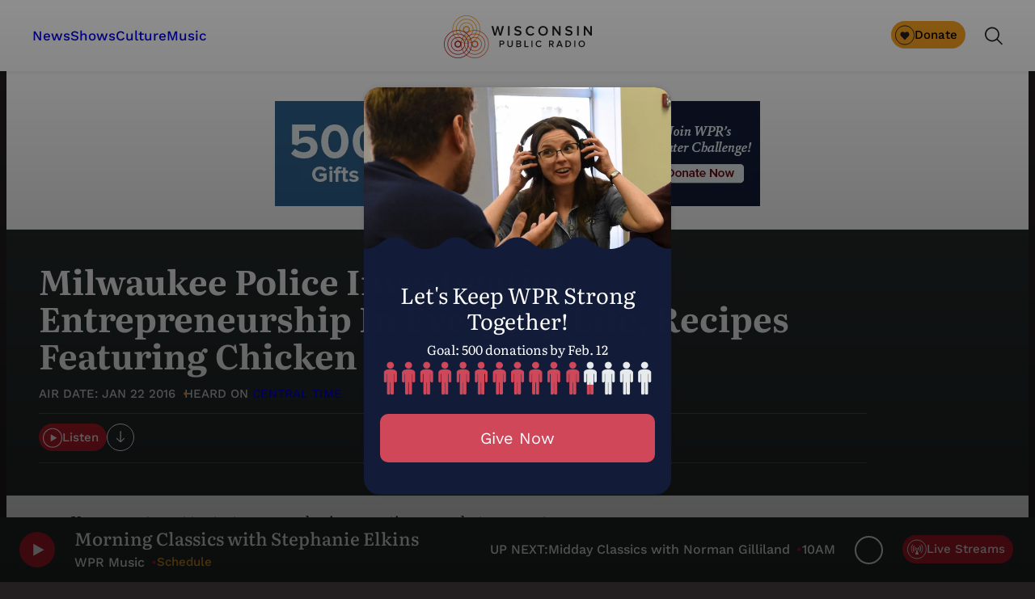

--- FILE ---
content_type: text/html; charset=utf-8
request_url: https://www.google.com/recaptcha/api2/anchor?ar=1&k=6LdKFSIpAAAAAISIvdEblVScX2r9sFNUIOHewNRk&co=aHR0cHM6Ly93d3cud3ByLm9yZzo0NDM.&hl=en&v=PoyoqOPhxBO7pBk68S4YbpHZ&size=invisible&anchor-ms=20000&execute-ms=30000&cb=3ybeig3muald
body_size: 48526
content:
<!DOCTYPE HTML><html dir="ltr" lang="en"><head><meta http-equiv="Content-Type" content="text/html; charset=UTF-8">
<meta http-equiv="X-UA-Compatible" content="IE=edge">
<title>reCAPTCHA</title>
<style type="text/css">
/* cyrillic-ext */
@font-face {
  font-family: 'Roboto';
  font-style: normal;
  font-weight: 400;
  font-stretch: 100%;
  src: url(//fonts.gstatic.com/s/roboto/v48/KFO7CnqEu92Fr1ME7kSn66aGLdTylUAMa3GUBHMdazTgWw.woff2) format('woff2');
  unicode-range: U+0460-052F, U+1C80-1C8A, U+20B4, U+2DE0-2DFF, U+A640-A69F, U+FE2E-FE2F;
}
/* cyrillic */
@font-face {
  font-family: 'Roboto';
  font-style: normal;
  font-weight: 400;
  font-stretch: 100%;
  src: url(//fonts.gstatic.com/s/roboto/v48/KFO7CnqEu92Fr1ME7kSn66aGLdTylUAMa3iUBHMdazTgWw.woff2) format('woff2');
  unicode-range: U+0301, U+0400-045F, U+0490-0491, U+04B0-04B1, U+2116;
}
/* greek-ext */
@font-face {
  font-family: 'Roboto';
  font-style: normal;
  font-weight: 400;
  font-stretch: 100%;
  src: url(//fonts.gstatic.com/s/roboto/v48/KFO7CnqEu92Fr1ME7kSn66aGLdTylUAMa3CUBHMdazTgWw.woff2) format('woff2');
  unicode-range: U+1F00-1FFF;
}
/* greek */
@font-face {
  font-family: 'Roboto';
  font-style: normal;
  font-weight: 400;
  font-stretch: 100%;
  src: url(//fonts.gstatic.com/s/roboto/v48/KFO7CnqEu92Fr1ME7kSn66aGLdTylUAMa3-UBHMdazTgWw.woff2) format('woff2');
  unicode-range: U+0370-0377, U+037A-037F, U+0384-038A, U+038C, U+038E-03A1, U+03A3-03FF;
}
/* math */
@font-face {
  font-family: 'Roboto';
  font-style: normal;
  font-weight: 400;
  font-stretch: 100%;
  src: url(//fonts.gstatic.com/s/roboto/v48/KFO7CnqEu92Fr1ME7kSn66aGLdTylUAMawCUBHMdazTgWw.woff2) format('woff2');
  unicode-range: U+0302-0303, U+0305, U+0307-0308, U+0310, U+0312, U+0315, U+031A, U+0326-0327, U+032C, U+032F-0330, U+0332-0333, U+0338, U+033A, U+0346, U+034D, U+0391-03A1, U+03A3-03A9, U+03B1-03C9, U+03D1, U+03D5-03D6, U+03F0-03F1, U+03F4-03F5, U+2016-2017, U+2034-2038, U+203C, U+2040, U+2043, U+2047, U+2050, U+2057, U+205F, U+2070-2071, U+2074-208E, U+2090-209C, U+20D0-20DC, U+20E1, U+20E5-20EF, U+2100-2112, U+2114-2115, U+2117-2121, U+2123-214F, U+2190, U+2192, U+2194-21AE, U+21B0-21E5, U+21F1-21F2, U+21F4-2211, U+2213-2214, U+2216-22FF, U+2308-230B, U+2310, U+2319, U+231C-2321, U+2336-237A, U+237C, U+2395, U+239B-23B7, U+23D0, U+23DC-23E1, U+2474-2475, U+25AF, U+25B3, U+25B7, U+25BD, U+25C1, U+25CA, U+25CC, U+25FB, U+266D-266F, U+27C0-27FF, U+2900-2AFF, U+2B0E-2B11, U+2B30-2B4C, U+2BFE, U+3030, U+FF5B, U+FF5D, U+1D400-1D7FF, U+1EE00-1EEFF;
}
/* symbols */
@font-face {
  font-family: 'Roboto';
  font-style: normal;
  font-weight: 400;
  font-stretch: 100%;
  src: url(//fonts.gstatic.com/s/roboto/v48/KFO7CnqEu92Fr1ME7kSn66aGLdTylUAMaxKUBHMdazTgWw.woff2) format('woff2');
  unicode-range: U+0001-000C, U+000E-001F, U+007F-009F, U+20DD-20E0, U+20E2-20E4, U+2150-218F, U+2190, U+2192, U+2194-2199, U+21AF, U+21E6-21F0, U+21F3, U+2218-2219, U+2299, U+22C4-22C6, U+2300-243F, U+2440-244A, U+2460-24FF, U+25A0-27BF, U+2800-28FF, U+2921-2922, U+2981, U+29BF, U+29EB, U+2B00-2BFF, U+4DC0-4DFF, U+FFF9-FFFB, U+10140-1018E, U+10190-1019C, U+101A0, U+101D0-101FD, U+102E0-102FB, U+10E60-10E7E, U+1D2C0-1D2D3, U+1D2E0-1D37F, U+1F000-1F0FF, U+1F100-1F1AD, U+1F1E6-1F1FF, U+1F30D-1F30F, U+1F315, U+1F31C, U+1F31E, U+1F320-1F32C, U+1F336, U+1F378, U+1F37D, U+1F382, U+1F393-1F39F, U+1F3A7-1F3A8, U+1F3AC-1F3AF, U+1F3C2, U+1F3C4-1F3C6, U+1F3CA-1F3CE, U+1F3D4-1F3E0, U+1F3ED, U+1F3F1-1F3F3, U+1F3F5-1F3F7, U+1F408, U+1F415, U+1F41F, U+1F426, U+1F43F, U+1F441-1F442, U+1F444, U+1F446-1F449, U+1F44C-1F44E, U+1F453, U+1F46A, U+1F47D, U+1F4A3, U+1F4B0, U+1F4B3, U+1F4B9, U+1F4BB, U+1F4BF, U+1F4C8-1F4CB, U+1F4D6, U+1F4DA, U+1F4DF, U+1F4E3-1F4E6, U+1F4EA-1F4ED, U+1F4F7, U+1F4F9-1F4FB, U+1F4FD-1F4FE, U+1F503, U+1F507-1F50B, U+1F50D, U+1F512-1F513, U+1F53E-1F54A, U+1F54F-1F5FA, U+1F610, U+1F650-1F67F, U+1F687, U+1F68D, U+1F691, U+1F694, U+1F698, U+1F6AD, U+1F6B2, U+1F6B9-1F6BA, U+1F6BC, U+1F6C6-1F6CF, U+1F6D3-1F6D7, U+1F6E0-1F6EA, U+1F6F0-1F6F3, U+1F6F7-1F6FC, U+1F700-1F7FF, U+1F800-1F80B, U+1F810-1F847, U+1F850-1F859, U+1F860-1F887, U+1F890-1F8AD, U+1F8B0-1F8BB, U+1F8C0-1F8C1, U+1F900-1F90B, U+1F93B, U+1F946, U+1F984, U+1F996, U+1F9E9, U+1FA00-1FA6F, U+1FA70-1FA7C, U+1FA80-1FA89, U+1FA8F-1FAC6, U+1FACE-1FADC, U+1FADF-1FAE9, U+1FAF0-1FAF8, U+1FB00-1FBFF;
}
/* vietnamese */
@font-face {
  font-family: 'Roboto';
  font-style: normal;
  font-weight: 400;
  font-stretch: 100%;
  src: url(//fonts.gstatic.com/s/roboto/v48/KFO7CnqEu92Fr1ME7kSn66aGLdTylUAMa3OUBHMdazTgWw.woff2) format('woff2');
  unicode-range: U+0102-0103, U+0110-0111, U+0128-0129, U+0168-0169, U+01A0-01A1, U+01AF-01B0, U+0300-0301, U+0303-0304, U+0308-0309, U+0323, U+0329, U+1EA0-1EF9, U+20AB;
}
/* latin-ext */
@font-face {
  font-family: 'Roboto';
  font-style: normal;
  font-weight: 400;
  font-stretch: 100%;
  src: url(//fonts.gstatic.com/s/roboto/v48/KFO7CnqEu92Fr1ME7kSn66aGLdTylUAMa3KUBHMdazTgWw.woff2) format('woff2');
  unicode-range: U+0100-02BA, U+02BD-02C5, U+02C7-02CC, U+02CE-02D7, U+02DD-02FF, U+0304, U+0308, U+0329, U+1D00-1DBF, U+1E00-1E9F, U+1EF2-1EFF, U+2020, U+20A0-20AB, U+20AD-20C0, U+2113, U+2C60-2C7F, U+A720-A7FF;
}
/* latin */
@font-face {
  font-family: 'Roboto';
  font-style: normal;
  font-weight: 400;
  font-stretch: 100%;
  src: url(//fonts.gstatic.com/s/roboto/v48/KFO7CnqEu92Fr1ME7kSn66aGLdTylUAMa3yUBHMdazQ.woff2) format('woff2');
  unicode-range: U+0000-00FF, U+0131, U+0152-0153, U+02BB-02BC, U+02C6, U+02DA, U+02DC, U+0304, U+0308, U+0329, U+2000-206F, U+20AC, U+2122, U+2191, U+2193, U+2212, U+2215, U+FEFF, U+FFFD;
}
/* cyrillic-ext */
@font-face {
  font-family: 'Roboto';
  font-style: normal;
  font-weight: 500;
  font-stretch: 100%;
  src: url(//fonts.gstatic.com/s/roboto/v48/KFO7CnqEu92Fr1ME7kSn66aGLdTylUAMa3GUBHMdazTgWw.woff2) format('woff2');
  unicode-range: U+0460-052F, U+1C80-1C8A, U+20B4, U+2DE0-2DFF, U+A640-A69F, U+FE2E-FE2F;
}
/* cyrillic */
@font-face {
  font-family: 'Roboto';
  font-style: normal;
  font-weight: 500;
  font-stretch: 100%;
  src: url(//fonts.gstatic.com/s/roboto/v48/KFO7CnqEu92Fr1ME7kSn66aGLdTylUAMa3iUBHMdazTgWw.woff2) format('woff2');
  unicode-range: U+0301, U+0400-045F, U+0490-0491, U+04B0-04B1, U+2116;
}
/* greek-ext */
@font-face {
  font-family: 'Roboto';
  font-style: normal;
  font-weight: 500;
  font-stretch: 100%;
  src: url(//fonts.gstatic.com/s/roboto/v48/KFO7CnqEu92Fr1ME7kSn66aGLdTylUAMa3CUBHMdazTgWw.woff2) format('woff2');
  unicode-range: U+1F00-1FFF;
}
/* greek */
@font-face {
  font-family: 'Roboto';
  font-style: normal;
  font-weight: 500;
  font-stretch: 100%;
  src: url(//fonts.gstatic.com/s/roboto/v48/KFO7CnqEu92Fr1ME7kSn66aGLdTylUAMa3-UBHMdazTgWw.woff2) format('woff2');
  unicode-range: U+0370-0377, U+037A-037F, U+0384-038A, U+038C, U+038E-03A1, U+03A3-03FF;
}
/* math */
@font-face {
  font-family: 'Roboto';
  font-style: normal;
  font-weight: 500;
  font-stretch: 100%;
  src: url(//fonts.gstatic.com/s/roboto/v48/KFO7CnqEu92Fr1ME7kSn66aGLdTylUAMawCUBHMdazTgWw.woff2) format('woff2');
  unicode-range: U+0302-0303, U+0305, U+0307-0308, U+0310, U+0312, U+0315, U+031A, U+0326-0327, U+032C, U+032F-0330, U+0332-0333, U+0338, U+033A, U+0346, U+034D, U+0391-03A1, U+03A3-03A9, U+03B1-03C9, U+03D1, U+03D5-03D6, U+03F0-03F1, U+03F4-03F5, U+2016-2017, U+2034-2038, U+203C, U+2040, U+2043, U+2047, U+2050, U+2057, U+205F, U+2070-2071, U+2074-208E, U+2090-209C, U+20D0-20DC, U+20E1, U+20E5-20EF, U+2100-2112, U+2114-2115, U+2117-2121, U+2123-214F, U+2190, U+2192, U+2194-21AE, U+21B0-21E5, U+21F1-21F2, U+21F4-2211, U+2213-2214, U+2216-22FF, U+2308-230B, U+2310, U+2319, U+231C-2321, U+2336-237A, U+237C, U+2395, U+239B-23B7, U+23D0, U+23DC-23E1, U+2474-2475, U+25AF, U+25B3, U+25B7, U+25BD, U+25C1, U+25CA, U+25CC, U+25FB, U+266D-266F, U+27C0-27FF, U+2900-2AFF, U+2B0E-2B11, U+2B30-2B4C, U+2BFE, U+3030, U+FF5B, U+FF5D, U+1D400-1D7FF, U+1EE00-1EEFF;
}
/* symbols */
@font-face {
  font-family: 'Roboto';
  font-style: normal;
  font-weight: 500;
  font-stretch: 100%;
  src: url(//fonts.gstatic.com/s/roboto/v48/KFO7CnqEu92Fr1ME7kSn66aGLdTylUAMaxKUBHMdazTgWw.woff2) format('woff2');
  unicode-range: U+0001-000C, U+000E-001F, U+007F-009F, U+20DD-20E0, U+20E2-20E4, U+2150-218F, U+2190, U+2192, U+2194-2199, U+21AF, U+21E6-21F0, U+21F3, U+2218-2219, U+2299, U+22C4-22C6, U+2300-243F, U+2440-244A, U+2460-24FF, U+25A0-27BF, U+2800-28FF, U+2921-2922, U+2981, U+29BF, U+29EB, U+2B00-2BFF, U+4DC0-4DFF, U+FFF9-FFFB, U+10140-1018E, U+10190-1019C, U+101A0, U+101D0-101FD, U+102E0-102FB, U+10E60-10E7E, U+1D2C0-1D2D3, U+1D2E0-1D37F, U+1F000-1F0FF, U+1F100-1F1AD, U+1F1E6-1F1FF, U+1F30D-1F30F, U+1F315, U+1F31C, U+1F31E, U+1F320-1F32C, U+1F336, U+1F378, U+1F37D, U+1F382, U+1F393-1F39F, U+1F3A7-1F3A8, U+1F3AC-1F3AF, U+1F3C2, U+1F3C4-1F3C6, U+1F3CA-1F3CE, U+1F3D4-1F3E0, U+1F3ED, U+1F3F1-1F3F3, U+1F3F5-1F3F7, U+1F408, U+1F415, U+1F41F, U+1F426, U+1F43F, U+1F441-1F442, U+1F444, U+1F446-1F449, U+1F44C-1F44E, U+1F453, U+1F46A, U+1F47D, U+1F4A3, U+1F4B0, U+1F4B3, U+1F4B9, U+1F4BB, U+1F4BF, U+1F4C8-1F4CB, U+1F4D6, U+1F4DA, U+1F4DF, U+1F4E3-1F4E6, U+1F4EA-1F4ED, U+1F4F7, U+1F4F9-1F4FB, U+1F4FD-1F4FE, U+1F503, U+1F507-1F50B, U+1F50D, U+1F512-1F513, U+1F53E-1F54A, U+1F54F-1F5FA, U+1F610, U+1F650-1F67F, U+1F687, U+1F68D, U+1F691, U+1F694, U+1F698, U+1F6AD, U+1F6B2, U+1F6B9-1F6BA, U+1F6BC, U+1F6C6-1F6CF, U+1F6D3-1F6D7, U+1F6E0-1F6EA, U+1F6F0-1F6F3, U+1F6F7-1F6FC, U+1F700-1F7FF, U+1F800-1F80B, U+1F810-1F847, U+1F850-1F859, U+1F860-1F887, U+1F890-1F8AD, U+1F8B0-1F8BB, U+1F8C0-1F8C1, U+1F900-1F90B, U+1F93B, U+1F946, U+1F984, U+1F996, U+1F9E9, U+1FA00-1FA6F, U+1FA70-1FA7C, U+1FA80-1FA89, U+1FA8F-1FAC6, U+1FACE-1FADC, U+1FADF-1FAE9, U+1FAF0-1FAF8, U+1FB00-1FBFF;
}
/* vietnamese */
@font-face {
  font-family: 'Roboto';
  font-style: normal;
  font-weight: 500;
  font-stretch: 100%;
  src: url(//fonts.gstatic.com/s/roboto/v48/KFO7CnqEu92Fr1ME7kSn66aGLdTylUAMa3OUBHMdazTgWw.woff2) format('woff2');
  unicode-range: U+0102-0103, U+0110-0111, U+0128-0129, U+0168-0169, U+01A0-01A1, U+01AF-01B0, U+0300-0301, U+0303-0304, U+0308-0309, U+0323, U+0329, U+1EA0-1EF9, U+20AB;
}
/* latin-ext */
@font-face {
  font-family: 'Roboto';
  font-style: normal;
  font-weight: 500;
  font-stretch: 100%;
  src: url(//fonts.gstatic.com/s/roboto/v48/KFO7CnqEu92Fr1ME7kSn66aGLdTylUAMa3KUBHMdazTgWw.woff2) format('woff2');
  unicode-range: U+0100-02BA, U+02BD-02C5, U+02C7-02CC, U+02CE-02D7, U+02DD-02FF, U+0304, U+0308, U+0329, U+1D00-1DBF, U+1E00-1E9F, U+1EF2-1EFF, U+2020, U+20A0-20AB, U+20AD-20C0, U+2113, U+2C60-2C7F, U+A720-A7FF;
}
/* latin */
@font-face {
  font-family: 'Roboto';
  font-style: normal;
  font-weight: 500;
  font-stretch: 100%;
  src: url(//fonts.gstatic.com/s/roboto/v48/KFO7CnqEu92Fr1ME7kSn66aGLdTylUAMa3yUBHMdazQ.woff2) format('woff2');
  unicode-range: U+0000-00FF, U+0131, U+0152-0153, U+02BB-02BC, U+02C6, U+02DA, U+02DC, U+0304, U+0308, U+0329, U+2000-206F, U+20AC, U+2122, U+2191, U+2193, U+2212, U+2215, U+FEFF, U+FFFD;
}
/* cyrillic-ext */
@font-face {
  font-family: 'Roboto';
  font-style: normal;
  font-weight: 900;
  font-stretch: 100%;
  src: url(//fonts.gstatic.com/s/roboto/v48/KFO7CnqEu92Fr1ME7kSn66aGLdTylUAMa3GUBHMdazTgWw.woff2) format('woff2');
  unicode-range: U+0460-052F, U+1C80-1C8A, U+20B4, U+2DE0-2DFF, U+A640-A69F, U+FE2E-FE2F;
}
/* cyrillic */
@font-face {
  font-family: 'Roboto';
  font-style: normal;
  font-weight: 900;
  font-stretch: 100%;
  src: url(//fonts.gstatic.com/s/roboto/v48/KFO7CnqEu92Fr1ME7kSn66aGLdTylUAMa3iUBHMdazTgWw.woff2) format('woff2');
  unicode-range: U+0301, U+0400-045F, U+0490-0491, U+04B0-04B1, U+2116;
}
/* greek-ext */
@font-face {
  font-family: 'Roboto';
  font-style: normal;
  font-weight: 900;
  font-stretch: 100%;
  src: url(//fonts.gstatic.com/s/roboto/v48/KFO7CnqEu92Fr1ME7kSn66aGLdTylUAMa3CUBHMdazTgWw.woff2) format('woff2');
  unicode-range: U+1F00-1FFF;
}
/* greek */
@font-face {
  font-family: 'Roboto';
  font-style: normal;
  font-weight: 900;
  font-stretch: 100%;
  src: url(//fonts.gstatic.com/s/roboto/v48/KFO7CnqEu92Fr1ME7kSn66aGLdTylUAMa3-UBHMdazTgWw.woff2) format('woff2');
  unicode-range: U+0370-0377, U+037A-037F, U+0384-038A, U+038C, U+038E-03A1, U+03A3-03FF;
}
/* math */
@font-face {
  font-family: 'Roboto';
  font-style: normal;
  font-weight: 900;
  font-stretch: 100%;
  src: url(//fonts.gstatic.com/s/roboto/v48/KFO7CnqEu92Fr1ME7kSn66aGLdTylUAMawCUBHMdazTgWw.woff2) format('woff2');
  unicode-range: U+0302-0303, U+0305, U+0307-0308, U+0310, U+0312, U+0315, U+031A, U+0326-0327, U+032C, U+032F-0330, U+0332-0333, U+0338, U+033A, U+0346, U+034D, U+0391-03A1, U+03A3-03A9, U+03B1-03C9, U+03D1, U+03D5-03D6, U+03F0-03F1, U+03F4-03F5, U+2016-2017, U+2034-2038, U+203C, U+2040, U+2043, U+2047, U+2050, U+2057, U+205F, U+2070-2071, U+2074-208E, U+2090-209C, U+20D0-20DC, U+20E1, U+20E5-20EF, U+2100-2112, U+2114-2115, U+2117-2121, U+2123-214F, U+2190, U+2192, U+2194-21AE, U+21B0-21E5, U+21F1-21F2, U+21F4-2211, U+2213-2214, U+2216-22FF, U+2308-230B, U+2310, U+2319, U+231C-2321, U+2336-237A, U+237C, U+2395, U+239B-23B7, U+23D0, U+23DC-23E1, U+2474-2475, U+25AF, U+25B3, U+25B7, U+25BD, U+25C1, U+25CA, U+25CC, U+25FB, U+266D-266F, U+27C0-27FF, U+2900-2AFF, U+2B0E-2B11, U+2B30-2B4C, U+2BFE, U+3030, U+FF5B, U+FF5D, U+1D400-1D7FF, U+1EE00-1EEFF;
}
/* symbols */
@font-face {
  font-family: 'Roboto';
  font-style: normal;
  font-weight: 900;
  font-stretch: 100%;
  src: url(//fonts.gstatic.com/s/roboto/v48/KFO7CnqEu92Fr1ME7kSn66aGLdTylUAMaxKUBHMdazTgWw.woff2) format('woff2');
  unicode-range: U+0001-000C, U+000E-001F, U+007F-009F, U+20DD-20E0, U+20E2-20E4, U+2150-218F, U+2190, U+2192, U+2194-2199, U+21AF, U+21E6-21F0, U+21F3, U+2218-2219, U+2299, U+22C4-22C6, U+2300-243F, U+2440-244A, U+2460-24FF, U+25A0-27BF, U+2800-28FF, U+2921-2922, U+2981, U+29BF, U+29EB, U+2B00-2BFF, U+4DC0-4DFF, U+FFF9-FFFB, U+10140-1018E, U+10190-1019C, U+101A0, U+101D0-101FD, U+102E0-102FB, U+10E60-10E7E, U+1D2C0-1D2D3, U+1D2E0-1D37F, U+1F000-1F0FF, U+1F100-1F1AD, U+1F1E6-1F1FF, U+1F30D-1F30F, U+1F315, U+1F31C, U+1F31E, U+1F320-1F32C, U+1F336, U+1F378, U+1F37D, U+1F382, U+1F393-1F39F, U+1F3A7-1F3A8, U+1F3AC-1F3AF, U+1F3C2, U+1F3C4-1F3C6, U+1F3CA-1F3CE, U+1F3D4-1F3E0, U+1F3ED, U+1F3F1-1F3F3, U+1F3F5-1F3F7, U+1F408, U+1F415, U+1F41F, U+1F426, U+1F43F, U+1F441-1F442, U+1F444, U+1F446-1F449, U+1F44C-1F44E, U+1F453, U+1F46A, U+1F47D, U+1F4A3, U+1F4B0, U+1F4B3, U+1F4B9, U+1F4BB, U+1F4BF, U+1F4C8-1F4CB, U+1F4D6, U+1F4DA, U+1F4DF, U+1F4E3-1F4E6, U+1F4EA-1F4ED, U+1F4F7, U+1F4F9-1F4FB, U+1F4FD-1F4FE, U+1F503, U+1F507-1F50B, U+1F50D, U+1F512-1F513, U+1F53E-1F54A, U+1F54F-1F5FA, U+1F610, U+1F650-1F67F, U+1F687, U+1F68D, U+1F691, U+1F694, U+1F698, U+1F6AD, U+1F6B2, U+1F6B9-1F6BA, U+1F6BC, U+1F6C6-1F6CF, U+1F6D3-1F6D7, U+1F6E0-1F6EA, U+1F6F0-1F6F3, U+1F6F7-1F6FC, U+1F700-1F7FF, U+1F800-1F80B, U+1F810-1F847, U+1F850-1F859, U+1F860-1F887, U+1F890-1F8AD, U+1F8B0-1F8BB, U+1F8C0-1F8C1, U+1F900-1F90B, U+1F93B, U+1F946, U+1F984, U+1F996, U+1F9E9, U+1FA00-1FA6F, U+1FA70-1FA7C, U+1FA80-1FA89, U+1FA8F-1FAC6, U+1FACE-1FADC, U+1FADF-1FAE9, U+1FAF0-1FAF8, U+1FB00-1FBFF;
}
/* vietnamese */
@font-face {
  font-family: 'Roboto';
  font-style: normal;
  font-weight: 900;
  font-stretch: 100%;
  src: url(//fonts.gstatic.com/s/roboto/v48/KFO7CnqEu92Fr1ME7kSn66aGLdTylUAMa3OUBHMdazTgWw.woff2) format('woff2');
  unicode-range: U+0102-0103, U+0110-0111, U+0128-0129, U+0168-0169, U+01A0-01A1, U+01AF-01B0, U+0300-0301, U+0303-0304, U+0308-0309, U+0323, U+0329, U+1EA0-1EF9, U+20AB;
}
/* latin-ext */
@font-face {
  font-family: 'Roboto';
  font-style: normal;
  font-weight: 900;
  font-stretch: 100%;
  src: url(//fonts.gstatic.com/s/roboto/v48/KFO7CnqEu92Fr1ME7kSn66aGLdTylUAMa3KUBHMdazTgWw.woff2) format('woff2');
  unicode-range: U+0100-02BA, U+02BD-02C5, U+02C7-02CC, U+02CE-02D7, U+02DD-02FF, U+0304, U+0308, U+0329, U+1D00-1DBF, U+1E00-1E9F, U+1EF2-1EFF, U+2020, U+20A0-20AB, U+20AD-20C0, U+2113, U+2C60-2C7F, U+A720-A7FF;
}
/* latin */
@font-face {
  font-family: 'Roboto';
  font-style: normal;
  font-weight: 900;
  font-stretch: 100%;
  src: url(//fonts.gstatic.com/s/roboto/v48/KFO7CnqEu92Fr1ME7kSn66aGLdTylUAMa3yUBHMdazQ.woff2) format('woff2');
  unicode-range: U+0000-00FF, U+0131, U+0152-0153, U+02BB-02BC, U+02C6, U+02DA, U+02DC, U+0304, U+0308, U+0329, U+2000-206F, U+20AC, U+2122, U+2191, U+2193, U+2212, U+2215, U+FEFF, U+FFFD;
}

</style>
<link rel="stylesheet" type="text/css" href="https://www.gstatic.com/recaptcha/releases/PoyoqOPhxBO7pBk68S4YbpHZ/styles__ltr.css">
<script nonce="s8KbjG3-Zk8rzxCK6pHhKQ" type="text/javascript">window['__recaptcha_api'] = 'https://www.google.com/recaptcha/api2/';</script>
<script type="text/javascript" src="https://www.gstatic.com/recaptcha/releases/PoyoqOPhxBO7pBk68S4YbpHZ/recaptcha__en.js" nonce="s8KbjG3-Zk8rzxCK6pHhKQ">
      
    </script></head>
<body><div id="rc-anchor-alert" class="rc-anchor-alert"></div>
<input type="hidden" id="recaptcha-token" value="[base64]">
<script type="text/javascript" nonce="s8KbjG3-Zk8rzxCK6pHhKQ">
      recaptcha.anchor.Main.init("[\x22ainput\x22,[\x22bgdata\x22,\x22\x22,\[base64]/[base64]/[base64]/ZyhXLGgpOnEoW04sMjEsbF0sVywwKSxoKSxmYWxzZSxmYWxzZSl9Y2F0Y2goayl7RygzNTgsVyk/[base64]/[base64]/[base64]/[base64]/[base64]/[base64]/[base64]/bmV3IEJbT10oRFswXSk6dz09Mj9uZXcgQltPXShEWzBdLERbMV0pOnc9PTM/bmV3IEJbT10oRFswXSxEWzFdLERbMl0pOnc9PTQ/[base64]/[base64]/[base64]/[base64]/[base64]\\u003d\x22,\[base64]\\u003d\x22,\x22w79lwoZKGlHCscOKw7TDi8OFwqIeeznDkxg2BcOgdcOdw4sDwoTCvsOFO8O4w4nDtXbDjC3CvEbCmWLDsMKCKkPDnRpjLmTClsOKwrDDo8K1woTCnsODworDoCNZaBtlwpXDvyp+V3otKkU5bMOGwrLChSIgwqvDjxVTwoRXbsKDAMO7wo/Cu8OnVjfDm8KjAX8gwonDmcOyXz0Vw7lqbcO6wrbDmcO3wrcWw5dlw4/[base64]/Cu3bCnnwgDUrDt1LCicKuw5XDlcOAw4zCr2hMwr/[base64]/CucOdKsO7w7h1ZDnDscOvLsOrwoUMw546w7LDssOkwos/worDqcK7w7Nxw4fDgcKhwo7ChMKew49DInvDlMOaCsOCwqrDnFRIwobDk1hHw4ofw5MWPMKqw6IUw5huw7/CrypdwobClcOfdHbCqRcSPzUKw65fCsKyQwQWw4Ncw6jDmcOJN8KSesOFeRDDu8KkeTzCgsKKPnoBCcOkw57Dgw7Dk2U0OcKRYnbCr8KudjcWfMOXw77DhsOGP0RdwprDlTnDj8KFwpXCtMOAw4wxwo/CqAYqw75pwphgw7MHaibCksKbwrk+wo55B08sw5oEOcOpw7HDjS9mA8OTWcKqJsKmw6/DtMO3GcKyIMKXw5bCqx/[base64]/Dn00DwrPDulMrw6Zywq3CrlXCjhdBIE7DmcOaek3DsHEtw63DvTTCgMOrXcKFGSxBw5zDpFbClEVWwpLCoMOWHsOdFsOnwpjDisOLVGRvEGbCjcOHFy/DhcKFCMKfacOLe33CkGhNwrrDqAnCpXbDlxYlwoPDrMK0wp7DtnBUSsOAw5MgIwgqwq1sw4h1LMOpw7sMwqMrFCsiwo9EUsKow67DqsOrw54yBMO/w53Dt8O1wqkNHwvCncOhbcK2U2/DuR0twoHDjhLCkCJnwpTCrsK2McKtH3/[base64]/DlWzDrGRjDgDDocKCwqnCoMO6LhDDpzjCrcObwq/Ct27ChsKIw4pVVlzCqwxia37CqcORKWItwq3Dt8KQXlUzbcKNHzLDhMKmfjjCqcK3w4omcTxfTcO8ecOMTzJhPwXDlkDCvnkyw5XDoMOSwrRef13CtglgScOKw6LCvG/CkVrCo8OaQMKOwopCBsKpKS93w6ZAC8OYAys5wpHDp3NtXHp7wqzDglwNw58Zw40xJ28uYcO8w6JFw54xWMK9w6NCL8K9PcKjLlrDrsOdYQpAw6DDh8OBIA9RLz3CqsOmw6RDVjknw7RNwqDDusKHKMONwqEewpbDrFXDtsO0w4HCo8O3B8OBeMOAwp/Dj8KNcMOmWsKCwpHCmx7DpWTCo0oEOAHDnMOywrnDuDXCtsO6wqxSw4fChmQ4w7bDgg8HWsKzVWzDl2/DtRvDuBPCucKGw5sMbcKlQ8OmO8KWEcOuwq3Ct8K/w5Nuw5d9w61GXk/[base64]/Cj2UswqB/w4UeLsKowrUYfgjCvmwyDAxQbMKiwqTDrwVFVnwzwo3Cq8OKccKQwofDr1HDmkDCpsOkwr0OSRlyw4EGKMKMH8Ocw7TDqHg4UcKdwodvQcO7wrDDrD/[base64]/CuxEQw7bDoMKqwqbDuyPCj8Ocw79zEFDDhnJ9w4Mmen/CqTbDu8OedHFrDcKpHMKswqrDjnxVw5nCmg7DnAzCmMObwo0feljCssOqby93wrYbw7sywrfCtcKrTixMwpPCjMKRw4g4YX/DlsO3w7fCl2gpw43DqcKeDQIrWcK/CcOJw6nDvyrCmcKNwp/DtMO/[base64]/KsKpGBYKbEDDqMKYbcKCw4Bzw4/Cjh8gwqksw7XCs8K8S29qZzIswpHDmCnCmjrCnHvDgcOmHcKfwqjDjHbDj8K5RiHCiil0w4tkGsKuw6zChcOfBsOYwrjDusKyAWbCsHTCrg/CtlfDhAYkw4ZZH8ONXcKlw4QFdMK7wrXDo8KCw7wTKXDDvsOYPm5tKMObT8OmSSnCrW/CksKTw5IvL17CsiBMwqNDHcONTGF4w6bCnMOrAsO0wqLCiwgELMKGWipGfcKoAQ3DgMKUNHLCkMKqw7NYe8KVw7XDvcOSPmFXPTfDmHcIR8KEVhjCocO7wp7DlcOuOsKow79tVsKJfsK/Uks6FiLDlUxHwr40wpTDl8KGKsOfPcONWXt6ZTjDpSEcwqPCllPDsWNlfkNlw65mBcKmw7VTAB/[base64]/[base64]/CgyzCkMOaFcKsw7XCr8KFwo5fe0TDs8KMw4FiwprDj8OVFMOYdcK2wrnCiMKvwrkLOcOdOsOHDsO3wr4QwoJ6SFUmaC3CusO+EkHDrcKvw5k4wrfCmcOrRW7Cu3JrwpbDtTMsbVAHK8KrZsOGGWxfwr3DlFFlw4/CqjNzDcKVSivDgMO7wosmwqRKwqwsw4vCusKZwr/DuWDCs1Jtw51dYMOgYU7Dk8OtbMOsIC7DqF4Sw6/Cv0nCnMK5w4bCul1nNi/CuMKCw6xGXsKkwq1JwqTDshzDnkkGw4hfwqYSw6rDp3V0w6AEaMKGZSQZdiXChsK4fznCqsKiwo5pwqguw6jCkcOxwqUFUcOFwrwyeRXCgsKpw7Q/w54lT8OOwrlnAcKZwrjCk2XDh0zCqsOGwo1dWXwrw71+WMKLclkhwrcIVMKDwrnCrH5PMcKDScKee8KrGMOWYDHCgAXDksKFQsKPNFx2w6Z1DyPDg8KWw602aMKraMKRw53DvhjCgCjDuhtEMcKUPMKVwpDDrX/[base64]/[base64]/DpsOIFcKtM8OQwodreBAyw5oAwpNxZGg1WgzCscKoVBPDjcK4wr7Dqx3DgcKlwo3DvxQUWy8Mw4jDssOkHEYFw5lnHz0+KB3DkwAIw5bCtMO4NFIlWU8kw7/ChSzCih3Ch8Kgw6DCozNKw5Yzw7khFMKww6/Ch2w6wp13KTpBw7Mod8K3FRHDoyYIw5IEw5rCsl95Oz1fwpEaIMKPAj5zNcKRH8KRHXduw4HDhsK1wptQAXbChR/ClFPCq39BEDHCjzjCj8KyCMODwrcxaGkWw5AUKSnCqhtGInw0JEI2Kx5JwqFNw403w486CsOiAsOYdUTCmRFaNSLCvsO3wo/DsMKLwrJ+K8O/G0HCt3bDgkAPwrJXQ8OCfS1vw4Unwp3Dr8Okwo1qcUMSw7YzX1zDscKrRRMzZktBcVVvZzR2wplWwq7CtAQdw70NwoU4wqUGw7Q3w6Egw6Uaw7fDtU7CtTNIw7jDpnNUATADWT4fwrtgLWMRSk/CoMOmw6XDkUrDpU7DoRjCgVs2KXksXsKOwofDv2FnZMOSw452wq7Dv8O/w49Awr1EGMOTQMKXACnCsMK4w7R4NcKvwoRlwofDnh7DoMOyAjPCj0tsTQ/[base64]/wpPDvwVoB17CtzXDksOUT0l8w7XDpsK0w5kWwqDDuULChm/[base64]/wogFw5zDkgDDjTYXwrfCh8Ogw7MhYMKaAQQfI8KWOF/Cjz3Dm8OHZyAaIcKySD9ew71DfmnDqF8WK0bCscOVwqdeSmfCuFvCh03Cuyc3w7NTw6/Dm8KMwrfDrsKuw73Dt2zCrMKlR2DCncOtP8KfwqYnUcKoLMO1w4cGw7QjCT/DqQvDhncKbcKTKE3CqjTDn1cqdFVww4Ilw6ZkwoI2wqLDkTbDnsKLw6NQesK3EB/[base64]/OcOCW0zDgX3ClmYOw40EEMOeXMObw7vCkBPDnVs7E8OxwohJb8OxwrbDqsKjw71/AVIlwrbCgsOwaDVwbR/[base64]/wqHCnHgwLMKewrtHw7RyIcK8wpvCv8KqKGjCt8OwVxvCrMKGLhHCtcK2wo3CllbCoEbCqMOVwrwZw7rChcOkcG/DgjrCrXfDr8O2wrrDmyHDrWhWw5Y2PsKuAMOXw7bDoDDDpRDCvifDlBFBXFcVwrs2wqfCnBsefMOqI8O7wpFUORsSwqk9VFXDhwnDmcOSw7jDg8K9wq0TwoNaw6VffsOrwoMFwo/DsMKLw7sFw5XDosODaMO2ccOgC8OcOioFw6wZw75iGMOewoIrWwTDn8KID8KhYwTCo8OOwo3CjA7Dq8K0w7Q9wpQjwpAGw57CvDcZJsK6fWlfBMKYw5JPHVwvwofCng3Cpz1Mw5rDtGLDtRbCmmNEw4QXwonDkV5XBE7Dk2/Cn8KQwrVDw6RsAcKew4TDmGHDkcOiwo9Fw7XDtsOiw7LCtCHDrMKmwqQiFsOPQh3DtMOCw4R6bT1ow4cDEcKrwoPCp17CscOTw5/DjzvCusO4egjDrmrCnyzCthdMMcKWZcK5b8KKUsOHw7lqT8KWeU5kwp9cFsKow6HDoUgsHnt/WVUew4zDvcK/w54BdcKtGD4IVT5YfMKUMwRNdBpDEypswoswH8O4w6k0wrzCt8O4wopHSBZgE8KXw7VbwqHDusOpQcOPWMO1w4jCgcK8IFMywq/CucKQFsK3Z8K7wpbCh8OFw4FMSy1jLcOcZEhrFUtwwrjCnsK1K2lxbyBCOcKmw49Ww4dsw4Y2wosgw6zCrG00DsODw7cCRcOdw4/Dhw89w5bDiWnCk8K9akXCkMKwdDICw4x3w4tww6RjQsKUf8O6eHrCs8OpS8OMQC0Aa8OOwqg0w6AFMMO4fHk2wpnCiHciGMKQHH7DvHfDisKow5/CqH9kQsKVAMKiJxLDscONMQPCsMOFU3HCgMKoQXnDpMKpCSXCjCLDtwTClxXDsFHDhjEowqbCnMOBS8Kjw5wRwotuwqbCgsOSHFkKciZ/wpbCl8Kiw5pTw5XCnDnCkkIYAknDnMKGWTjDusOXKF7Dt8KHawzDnDrDmMOjJwPCpyzDhMK8w5ZwU8OaLF94w7VrwrvCg8Ktw6YxBh4Qw5fDrsKMDcORwpHDisO6wrskw69RO0caLl7CncKXfVzCnMO/wrbDn0zCmT/CnsKvG8Ktw4d7wrvCiXMoHRoIwqnCqz/Dh8KowqLCoWQQwrw2w75Zd8OawojDtsOUEsKcwpc6w5tbw5lLaRF6OifClFXDk2bDhMOnAsKNNDJOw5BKNMOFXSJ3w4PDm8K1aG3CicKJNUVrTcKaBcKHaRLDnGc1wptkbVXDmQ84FmjDv8KeOcOzw7nDtmoGw6AbwoEywrjDoDwAw5nDlcOmw70gwo/Do8KFw7k0VsOBwqTDnT4eacK7McOrCSYQw7kBcD/Dg8KIccKfw6ZJRsKDXX/[base64]/Cl1jDgQ06w4jCgsOHwodvFSXDkcOYwoEuKcKERMKmw5Y/H8OvGnMJfljDnMKVR8O+OsOsNAl7cMOhLcKCXUtmK3PDqcOqw6pRQcOAWQ0XFWdmw6LCtsO2S2XDhjLCqy/DhQDCncKuwo0RPsOXwpjCpmrCk8O0RSXDuE8cfw9VFsO5QcKUYRDDrQFjw7MmKyTDvsKXw4rDicOMOQFAw7fDvFJrbyrCjsKCwpzCkcOAw57DqsKDw5HDpcObwqoNdFHCuMOKPiA4VsO5w6QRw7DDn8OQw73DpXjDjcKiwq/Cu8K4wpIZfcKQJ2vDs8KBU8KEeMOyw7/[base64]/[base64]/Dg8Opam8cTCN4wp3DhG1UAChnw4ISOsO1w7Y7ScKcw5gXw4FiA8O1wpzDhyU+wp3CtzXCnMKqLTrDkMKlf8KVWcOCw5jChMK5AjxTw5fDpQtyRMK/wpQPLhnDjxEYw6NMYHl2w4fDnjZwwqXCnMOie8O/w73ChDrDmiU7w5bDqDF0RThAQVTDij52U8OTZibDs8OHwopKQCpiwq8pwqUNFHPCh8KnFlloDEk5wqfCq8O4EHDDsXLDolVHUsKXWsOuwpESw7/Dh8O/[base64]/DjsKELMO6wpdgwpnCgiBcbhPDpx3ChwtzR3d4wo7DpnbCo8OoAQTCnsKpSsOFVsKuQTXClsKowpzDmcKmAR7Ch2HDlEVNw4DCv8Kjw5vCn8KZwowqRiDCk8K5wrh/FcO3w6DDkyPDj8OowobDoXBtV8O6wqQRLcO7wqHCnnpbFnDCrHZmwqTDhcKtw68fXB/Cqg11w7XCpy4MJgTDqDlYTMOqwoRID8OdXhxzw5XCh8KFw73DjcOgw4jDrW7Ci8ONwp3CunfDu8Ouw4XCu8K9w554FwjDhsKRw6bDtsOHJUwlCXbDtMO1w5UcaMK0fMOww4V6ecKmwoNfwpnCpsKlw5/DqsK0wqzCqWzDphjCr17DosO4fsKUbsOMWcOzwo7Dv8OsFmLDrG1rwqQCwrw1w63Cu8K3wp5wwqLChXIzfFAjwrwtw6LCqwvCnmttwr/DuitdK0LDvF50wo/Clx/DtcOqbWFPWcOdw4zCt8Khw5ZaMcKIw4rClzTCowvDgVt9w5pbcWQIw6tHwos5w7EDGsOpaxXCicO9YgjDqWnClVnDp8KybXtuw6nCisOmbhbDp8KfXMOKwrQ5ScO5w55qTnN2BAldwq/CqcOgdsKpw7PCjcONfsOAw6dNFcOGSmLCrXnDiEfCqcK8wrfCiCU0wot7F8K8dcKGCcKBEsOpRzfChcO1wqogNhzDl1pqw7fCjHcgw5FHO2FGw4tww7lOw4/[base64]/OMK4wo9fVMKnw5vCqC4rBBrCnsOpaD5uw65Zw6zClMK+M8K0w6JXw7TCosOVB2VbMMKYHMO/woLCtl7ClcKRw6vCvsORDMOYwp7DuMK4PifChMOhJ8KQwo89CU4fXMKOwo9IGcOjw5DCsXXDs8ONGSTCjWzDpsK/[base64]/[base64]/CvW3Cu1N/DcOVecOGP254bhDCjgFkw7IJwoTCqlFIw55sw55CKU7DgMK/wrPCgMOre8OsCcOxd1HDtw3CgmLCiMK0B3bCtcKjFy8nwpvDo2bCjMK2wrfDhW/CijINw7EDcMODM19gw55xJh7CpcO8w7k8woxsejfDrQU7wrQPw4XDsjDCusO1w5NTMUPDrwLClMO/BcKRwqErw68hO8Kww4vDgG/CuAfCsMObTMO4ZkzCggcEKMO9Ey44wpvCr8K7a0bDu8KDw51GYh3DqsKrw43DpMO7w4dhTX3CuTLCq8KrFwRIJMO9HMKLw4rCpsKRRlUmwqMEw4zChsKRdsK1WsK+w7IhVlnDqGwNTsOew49Wwr/DncOGZMKDwovDrgp6WT7DosKAw4nCuSXChMO8ZMOaMMOaTS7Do8OSwo7Di8OpwpfDrsKkJTrDoSlDwq4kc8KPDsOkUx3CvRAgPzI1wq/[base64]/Dkzw+woddw4/CjsKdV8KFXRo2wrDCnMOKPT5rwoQtw7ZrYGDDv8OGw7tKQMO6wqTClDtGLMO8wrLDpmhqwqNiAMO9dV3Ct1/Dg8Ohw6Nbw4rCjMKqwpPCvMK/QmPDj8KUwpUqNsOdw73DhnI1w4BMOwEHw491w5/DucOYOwIDw45Jw5bDjcKFG8KGw5pRw44jBcKOwos7w5/DokRBKDRAwrEAwoDDn8KXwq/CvW1Nwrddw5TDvm3DhsO+wpgCbsO8CyTConQNI3nDsMKLOMKvw6g8VHTCtl0PEsOcwq3Dv8OBw7LDt8Kpw7zCt8KuDRbCosOQa8KewqfDlBMeDMKDw5/Co8K+w73Cp3zCh8OxIhFQf8KbT8KlVjtRfsOmeiTCjcKiFC8ew6Yxb0p/w57CscOLw4PCs8ONQDVxwrogwp4Gw7fCmQQUwpgNwpnCpcOKRMKuwo3Ct1jCmMKIOB0ScsKGw5HCn3wLZjvDqXjDsj5/wrLDm8KGfQHDvAE7C8O0wrjDgmvDtsO0wqJuw6VoE0ITBX9xw5TCgsOWwoRKG0TDgybDkcKqw47CjyrDqsOUHz/DqcKZa8KNc8KbwonCizPDrsK8w6/CsFfDhcOww4vDlMO/w7VBw5MCZ8OXFSDDm8KDwpnCjnnCp8Oiw6TDvwQhG8Olw77DsTLCtWLCoMKyEhnDjRjDjcOOSFTCsGIcZ8KuwpTDuQIJWC3DqcOXw7IGUworwr7ChETDlEJdUVNsw47DtBwtYz1IGwfDoG0Gw5zCv1nChzfCgMKlwp7DhChhwrATMcO6wpXCpcOrwobDlh1Ww4Rww4/CmcKFNXRYwq/[base64]/DqR8EH8KNZ13DksOOa33DoRTCsMOOw5Igw7/Dh8OFwqoBdsKYw6w6wpDCv3/Cu8ObwpVKXsO/fhDDpMOUVh9pwrpRW0fClsKTw5fDr8OSwq8gdsKNFR4Bw4QnwrVsw6jDrGMOMMO/w6HDscOfw6fCl8K7w5TDtEU8wojCisO4w4pwVsKLwpN/wozDpGPCvMOhwoTCpnwZw4lvwp/CvDbChsKqwoVOWMO8w6DDmsO7e1zCgTl6w6nCoX8NLMOiwpsoWgPDrMKmXHzCnsOhSsOTPcKUBsKWCXLCvsOpwqDCp8K3w5DCjzBYw4hMw4JLwoE5ZMKCwpk3DknCi8KCZE3DoD8qO0YcFQnDtsKQwp/DpcOKwo/CqAnDnTc/YhPCnlgoCMK3wpzDo8Ofwr7DpMOpG8OeajXDp8KRw7srw6g2JMORVcONT8KKwrVvEQlWScKkWMKqwo3CuXNUBEfDpcOlFDpuRcKNW8OBAitkIMKKwoh6w4VrGm/[base64]/CjcKRwo1XQ8O1wqUoPn7DiDEDOzHDn8OAV8OJb8OJw6HDjwpgfsO1DkzDjcK+fsOgwrUtwqknwrA9GMKowohdXcOeVmRRw6gOwqbDhyLCnhwzEn/CjUfCqyoJw4ICwqLDjVYMw7HDicKEwpUgBXzDnGvDi8OAG3/DiMOfwpkPFcOcwpfCmiYEw70Kw6bCksOKw5Mzw75LJXXCkzY6w75DwrTDlcOAC2PCmmsAOEDCvcOIwpQuw5/Csl/[base64]/DrkDChcKGwp7DgMKPwqkIw7bCgBrCmQ5dw7PChcKLTlhPw58Zw6PCgGEIKsKeUMOkdcOGTsOuwqDDq3/DqMOPw7/DvUlOLMKgJcO3FGzDkyJ+ZcKWdcKywrrDgE5cWS/DvsOtwqfDmsKew5oePx7DgwrCjwEgPFY7wrdXBcOTw4bDv8Klw53CscONw5jDqMOlFsKPwqg6D8KkJxQZR2XCusOLw4Y6wo0FwqwfTMOtwo3DlxRGwrk9anVXwoViwrlRIMKqbcOOw6PCkMONw6hKw5XCgMO0wpTDgcOXVS/CogLDvBs+fip3A0bCtcKVX8KQYMKPIcOsKcOKUcO8NsKsw5PDnQc3bcKfakAJw7nCmALCocO2wrXCmQbDqw0Uw4k/wpHDpXoKwoXCmcKjwpzDhVrDtUfDnD3CnnA6w7DCpUsQFcKUWTbDr8O5A8KKw7rCujUJBMKHC0DCqUrCpRIlw61tw4rClwnDoFfDmVLCiGF/bMOOdcKDLcOIBmfCi8Ouw6paw6bDicKAwprCoMOBwr3CusOHwo7DucOZw6YbQFBVdC7CkMK6HDh9wrkTwr0nw4bChUzClcO/LmPDsBfCglTCm2lpcgnDvid5TRsXwrMkw6MZSy/DpsOqw67Dg8ONERN5w6NdIsKdw4EfwpgaecK7w5rCmDBrw5sJwozDgithw7ovwrDDoxLDj0HDtMO1w4zCmsORFcOJwqjDtVArwrQiwqF3wo9BRcKBw4BoKXVzFB/DoTrCvMODw4zDmRrDvsKNRRrDksOgwoPCuMOVw4/Do8Kqwr4/w58kwq5JPCd8w7FowoNRwoHCpiTCjCBkGQdJwpzDrm57w4LDsMOfw7HCpgUgJMOkw5MKw4nDv8OSQcKCHDDCvQLCvHDChDcDw4xjwp/[base64]/DhMKIwrxhTMKdDWLDsMOSUFjCqhFTw69UwqUjPgPCoH9nw6rCrcOrwoQ0w6UXwqLCrlx2VMKnwoc+wqNzwqp6UADCi0rDln5HwqjCgsKawrnCvSRTw4JycB3Clg7Dl8KBIcOqw5nDsW/CtcOUwoxwwo9FwrYyCVTDpAglMMOww4YaVFzCpcKzwoNiw5saPsKVacK9OwFiwpJuw4ISw6tWw5YBwpIFwoXDocOTTcOpUMO7w5VIbMKYc8Omwp5+wqPChMOww5jDoGHDqMKoPQkbUsKJwpHDnsO8OMOTwrTCsxQpw6E9w5RIwoXDsF/DgsOLN8OHVMKiVsKZBsOFS8O7w7rCrVPDi8Kcw4bDvm/CmknCuRPCowzDusOuwqJaL8OKbMK1IcKHw7Zaw6BuwpUWw4BYw5Ycw5luBntKIsK3wqcMwoXCjFI4FB0rw5fCino/w5MLw5I8woHCtcOzwqnCiipqwpciCsKqYcOLV8OxPcO/VR7DkhV5eShqwojCnMO2QcO4JCzDicKKXcKlwrFlwr7DsG/DmsO4w4LCrB/CmsOJwp7Dng/CjnHCtcOYw4fCn8KaDMOdGcKZw4MuIsOJwodXw6XCv8OnC8OWwqjCnEJpwpTDrg8Fw7p0wqPCqy8twpXDtsOKw7FfBsKoWsOXYx/CgyVUU10LG8OWc8K7w5QGIUvDhx3CnWnCqcOiwpTDjEAkwqvDtVHClEnCqsKHPcOOX8KWwpbDkcOfX8KOw4TCu8KgMsK9w7ZvwpIpB8KFGMKkdcOOw6gEdEXCpcO3w5fDjmwJEkzCo8OuZsOCwqFQIcKmw7rDv8KnwrzCn8KYwr3Cvx7ChMO/YMKcPcO+A8OVwoUFGMOiwowEwrRsw74NW0nDksKWB8OwLhPDjMKgw5PCt3ULwowPL28CwpzDhx7CgMKdw5sywoxnGFnCocOpR8O0YmsZE8OxwpvCsjrDnw/Ct8OdWMOqw5Rlw4/DvT9pw4kqwpLDksODfgVnw5VhQsKEN8K2OmtBwrHDscOqMHFGwpbCvxYIw6pCC8Ogwq0ewrJ2w4g+CsKEw4U7w4wbIA5DTMO2w489woLDiFlQW3TDqBJrwp7Dr8Otw5howoPCr216UMOxFsKoVV0zwpIKw47Dh8OAe8OqwoY/w7QcZcKfw5gbTzJCOsKJcMKNwrPDs8OpD8KEZ1vDtFxHNBsdUDV/wpXClcOaHsORM8Oww4bDuC7CtnDCkCBYwqZvwrXDhGACHRBZS8OcfgV7w7LConbCtsKLw41Vwo7CmcK/w6PClcKOw59+woTCknx5w6vCp8Kuw4zCkMO6w6HDtRItwpBcwpfDkcOHwo/CimPCmsOCw518OBoNMF7DoF5dXCzCqxLCrFQYbcKMwr7CoXfCpQAZJsK2w68QBcKpJ1nCtMOfwpMuNMOrIibCl8OXwp/DksO6wqzCmSHCrHM6FxY5w6fCqMO/[base64]/Dr8KJHgknEFHDnMONw78Ew5rDhkjDu1jDjCbCsMO+dGQ7En4/KVYkbcOjw49YNBANXcO+RsO6MMOsw7Ejd2AnEwJFwoTCm8OpBUs4NW/DlcKQwrBhw5LDrlQxw4AfYUgafMKswr1VaMKKNztKwqjDpcOBwqcewp83w54LGMOLw77CgsKHJsOOdD56wr/CrcKuw5fDgHfCmxjCn8KkXsOeD3IAw5XCvsKSwpAdNXx1w6/DqV3CtsOfD8KhwqVrYhLDl2HCuGJNwptpAhNpw7tSw6TDpcKqHW/DrQDCo8OcRjTCgjnDu8OQwrN4w5DDvMOrMUHDikswEiPDqsO8wprDssOVwoICScOna8KjwpJnHy4WQsKTwqwfw5hLGG07Gz9JfsO7w6AHfQkEeXjCvMOED8OjwpbDj0jDocKgXTnCsh7Dk0t8b8Ozw4sKw6vCh8Kyw55tw4Z/w5A0CUgxI2koHVDDocKgdcOMegsZUsKnwr9nGsORwpRtaMKSK3JLwq1qPcOcw43CisOuQB1TwoRmwqnCoRHCq8Kiw6xcOzLCksOhw7bCjQNbJcOXwoDDjE3Dh8KiwpMjw4J9AVHCqsKZw7rDsi/CosK/CMOAPFgowo3CthNBUjgZw5Bpw67Cs8KJwrfDv8O6w67DnWLCnsO2w50Kw7BTw403JsKCw5fCj3rDogHCsBVuA8KdE8O3FEw5wp8RZsO/w5cywpVHK8KTwpwfw49gdsOYwrtlBsO6McOKw4Ifw68xIcOYw4VXcQEralpcw443CBXDv1RcwqbDphnDs8KnYjXCkcKkwo/DgsOEwqIWw4RcfjogOiN5GcOKw4oXYm4qwpV3dsKuwr/CuMOGZwnDh8K5w7JdMybCmQc/wrx4wplMGcKvwpjCmB8/a8Ogw7kZwpDDkwXCkcO6C8KVMsOWR3/[base64]/[base64]/CksKXwqHDpANowpvDpksowrskQGlAVsKFTcOQEsOvwo3CicKRwp/CqsOWMmJpw6NkLMOuwqvCjkE5bcKZY8OWdcODwrnChMOCw7LDtl8USMKXMcK4YE8nw7rCksOkAcO7bsKhXTYFw77Ch3QaCwYrw6rCkznDjsKVw6PDlFvCucOKLRjCocK5HMKkwrbCh1h+csKoLMOZS8OhFMO4w77CqF/CosK+RXYMwpxDIsOVUVEmG8K/A8K/[base64]/d33Cqi7CgR/ChcOjwozCl8OhJ8OnKsOHw4oQDMOKwpcYwpZBwrFowoBIHcKhw57CvDfCtcKHT1VEB8K9wrvCpx0XwpEzQ8K3KsO6WgPCnn4SD0zCsz9yw4kBJsK+JsKlw53DmnXCsDnDvMKUV8O0wp/Cu3zCimvCrlLCvm5EIMK/[base64]/CjBR5ScKjbsKeTsOFw67DtStDGsOQwrnCv8O4w6TCr8Kpw7XDl0VEwrsdKw7Ci8K/[base64]/DhcOBw5/ClWbDkMOQwpxpGcO3NwMLO8OccXnDugRlSsOhKsKzwqg/P8OiwoHCmRkwBUIFw5AjwrrDk8OPw4/Cr8KTYzhlF8Kkw78jwoLCqFlEfcKBw4TCkMOzBTd3FsO7w6dTwoLCjcKjcUDCrkrCtsK+w6pRw4vDgcKBfMKQPxjDtsKYE0nCtMOmwo7Cu8KrwpZJw5jCtMKCYcKFccKsMlDDgsOWcMKTwpQheAAdw4/DkMOAB1o6EcOAw4UqwoXDpcO/B8O+wq8Xw6UGMldTwoRyw4BOdDRcw5JxwqDCg8KVw5/CkMOFDhzDvF7DocOUw7Mewrp9wr8+wpwyw6V/wr/Dk8O8eMKNbMOxY048w4jDqMKdw6fDoMODwpN5w6XCs8OlTTcKMcKEK8OrQFYfwq7DosOsNsOLQioIw4fCjk3ChHJyCcKvbTdhwoLCocKbw7vDnWYswp1DwojDimDCiw/[base64]/em3CoMOxc8KIwp0Wwo7CssKWXh3CgVt2e8KZwp3DvgnCuGAFZHDDs8Oeb27CumTCp8OCJgk2O03DuizCl8K/WzzCrlTDtcOec8Oewpo6w7rDmcOewqEkw7jDoyFawqDDrU3Ck0fDnMO2w5AsSgbCj8KZw5XCpR3DgMKbK8Okw4ozKsOZRDLDuMKNw4/DqmjDmhlsw4RbT24GOWcfwqkiworCrUdcOMKDw7RhLMKnw4HCrcKvwqLDtCBVwqoEwrQIw61CQSDDlQk1O8Kmwp7Dmh7DghhjEhXDvcO3CMKdwp/Dg2zCpVpMw50wwoTCmTbCsinCmcODDMOQwrM0ZGrCo8O1P8KrR8KkfMO0f8OaEMOsw6PCilVUwpxWdEc+wp5awpcfOgYnB8KMccONw6LDgcKUDgnCq3JnWjnDhDjDrEzDpMKmO8KVB0PDmCh7Q8KjwpLDr8OOw7QQfns4w4hBYTnDmnFXwp4Ew7t2wqzDr2LDisO/w57Dt3PCuihhw5PDpcOncMOUPjvCpsOBw65mw6rCr0VSSMKGDsOuwpoEw4B7wokhPcOgUyE+w77DhsKywrTDjXzDkMKEw6UGwo0kLlM+wqZIM1FXVsKnwrPDoi/CksO8CsOdwpJZwonCgix+wrPClcKGwr5KdMOmS8O8wpRVw6LDt8KoL8KGJCcAw64Vw4jCksKvIsKDwoHCvsKjwovCoAcIIMKrw40cbQZ6wqHCtE/DmTzCrsOkdm3Ckh/[base64]/[base64]/CqsOUwoPDocKlw6Bnwqduw6pewpIkw4DCrErCmcKyCsKtfXtDUMKywpRPTMO9JgB4P8O/[base64]/Cqnwdw6fDpHdtJMKGwo7Cj0PCoEEhw6dLwrXCjkjCt0DDtljDtsK1JMOYw6d0WsO4EUfDvMOew6XDslMJIMOGwpvDpGrDji1OIsKRTXvDhsKLXBHCsRXDuMK2TMO/[base64]/[base64]/DkcKyGMOaw4XCuhJVw5DCrzNaw4pFYsKvB0HDsGNic8KlOcK1NMOtw7s9woBWeMOyw7vCmsOoZGDDncKdw5LCkMKkw5F1wq06b3IUwqPDrjgGK8OkdsKZRsO+w7c4AGXCrWcnPWcMw7vCu8K8w4w2VcK/DHBjfV9nPMO9SlA0O8O3S8OWOXkAScK+w5/CosOEwpnCmMKTNUjDlcK4wpbCtwEHw5J7w5rDlxfDpHrDlsKsw6XCukAnf1FTwpl+OgjDrFXCtHEkCVdpNsKWQcK8w43CkjI4FzvCiMKvwoLDphTDpcK/w6jCigAAw6IfZsOuJFtTYMOoccOnw7zCux7DpXcBAzbCgcKACThRCGE/w7zCncOOTcOFw5Y8wpwpFCIkXMKOecOzw47DvsOWbsKTwps7w7PDogbDhcKpwovCqQRIwqQDw5PCt8KBMzFQPMOGfMKxQsOpwr1+w7snI3rCg2t9DcKgw5p1w4PDsSvCpFHCqhrChcKIw5TCrsOcOhczbsKQw6XDjMK0wozCvMO2Pj/Cm1vDrMKsYMOYw5siwrTCo8O9w51VwrUXJCsJw7TCusOoIcOww5lYwobDn1jCiTXCssK7w7bDq8OOIcOBwoo0wrHCrcObwrdxw5vDgAfDrBrDgjUYwozComXCrR5CZ8K3ZsOZw7FVw4/DtsOjUsKEJHRfUcOZw4nDmMO9w5rDnMK/w4zCvcOHY8KdQD7ClxHDusOywqvCmsKhw7LCjsKvI8Oxw5htclFzb3TDtcOhKsOKwpEvw6EAw73CgcKYw4s8w7nDosKxS8KZw4ZFw5tgJsOUag7Chy/Cm2YVw6HCoMK3CRzChU4RCW/Cm8KnNsOUwpZqw7LDj8OzdSJPfsOcfFAxTsOYWyHDtDoxwpzDsHVHw4PCj1HClmMTw6Uiw7bDvcKjwozDiVAOWMKTR8K/Wn5DB3/CnQnChsK2w4bDiRFXwo/DvsK2CcOcBMKXfcOAw6rCmUDDiMOCw6xuw5hwwoTCsT/Cuz41FcKzw5jCvMKIw5cjRMO4wqrClcOoKjPDgV/DrgTDvQgJUGfDgcOCwql3PWXDjXstMVIOw5Rrw6nCgxJuccOBw594dsKSXD0Lw5MKasOTw4EHwq1wGEFdQMOQwqRYZmLDqMK9LMK2wrk/GcONwpkWV27DrgXCsR7DsRfDhDNOw7EMG8OkwoR+w6g2c1nCs8KMD8K0w43DqFzDnwFnwqrDomXDlF7CgMO3wrfDsgcUQy7Dh8ONwp8jw4hwB8OBKlbCt8OewrPCqh9RBn/DosK/wq4pE1jCjcOZwo1dw7zDvMOXIlggHsKVw6tdworDkMOCd8KCw5vChsK3w4Ebb3NCw4HCmgrDmcOFwqfCucK0a8O1woHCiGxRw7TCkyM9wp7Ct2kjwoE8woTDhFVtwrcfw6HCosOHdxHDkV3CnQPCgy8/w77DuWfDoUPDq2nDvcKdw6DCukQ3dsOGwp3DoidIwrTDrEXCoC/Dl8K+Z8KZT1bCl8KJw4nCv27Dkz8rwp1LwprDs8KvMMKtd8O7UMOfwo9ww7A6woMYwqQSw6LDklnDucKCwrPCrMKBw4TDhcO8w7F0OHvDvkAsw7tfNMKFwqtnT8KmUhdbw6QmwphWw7rDoXPDniPDvHLDgnQyeQhWNcKUZ03CrcOLwrQhN8O/[base64]/CisKpFwTDq8O2b0bCq8K4Dm4OCydnWklsJmrDjjNVwqhCwoEPHMOAYMKfwpDCqikRAMO0WjjCucKawo7DhcOtwpzDksKqwo7DuTnCrsKUEMKjw7VCwoHDkDDDnhvDlA0Gw4VQEsOZKGTCn8Knw6J3AMKuJkXCljc0w4HDuMOoR8Knwql+JMOLw6d/YsOuwrcPDcKsFcOcTR1Hwp3DpBrDj8OPA8KtwqzCh8OHwodqw6HChFPChsOIw6TCm1vDpMKKw7dzw6LDjDVxw5pSOCLDlcOJwqvCjgcyQcK5cMKXJAliF0zDk8OEw5TCv8Kyw7Z7wpLDmcOIYBAzw7PCrz/CqsK4wpgeScKuw5jDuMKqOyTDlsKaFm3CgScFwqjDpyZZw6RPwoxywowRw5PDjcOpQMKxw41eVE0nVsO2w6p0wqMoIBNnFg7DpH7CqGxMw6LDgCdaMH0nw4pww5jDr8K5FsKQw4/CsMKEBMO5F8Odwp8dw5XCgXZdwqZ1wrF2HMOtw7fCmsO5QVfCuMOSwqUHPsOlwpbCmMKDL8O7wod9dxDDgUE6w7XDlCLDs8OeYsOeFTR5w6HDgAURwrZtasKdKgnDh8Kow6ZywoHCrcOHX8Kmw5pHB8KDBcKsw78Bw6h/w7vCjcOCwr0Hw4TDuMKCw7/[base64]/[base64]/aBLDp8KWwpBOwpPDkTsBw6XChghtGsK7W8KmLnrCpWjCu8KVTsKGwpHDjcKHGMKqaMOsLF8Aw4lzwqTCq3VBX8OSwoUewqXDgMK/Py/Dt8OKwptjBULCgT19wrHDmk/DssO1IsO1WcO7d8OlJgTDgE0PLcKsQsOvwp/Dr20qF8OtwrAxGCjDu8O1wqTDh8O8NGhyw5XCiHLCpUAHw5UCw61rwo/Dhg1lw4guwpZtw4vCk8KvwqBDDgR/[base64]/[base64]/wpAeEDrDo8OCYsOoCsKkwrrDqMKrCW5Kw4rCry1SwqgcPsOdV8OzwonDvWHDrMOjXcKSw7JMVRnCoMOOw4xcwpIpw47CucKIVcKZXXZZSsKdwrTCo8KiwpdBbcKTw6LDiMKiemUaNsK4w6tGw6MrVMK4w5IGw4BpWcOgw4NewoU6N8KYwqdqw4XCrwvDu3/DpcKww6wSw6fDmn3CkAlVU8KYwqxowr3DvsOpw5DCrX/[base64]/wo7CnWPDt8OocX/CocK6wpvCuGpiw4nCg8K3DMOZwqfDpmY+BjPDocKVw77CtcKYKAlsOjYdPcO0w6vCq8KDwqHCln7Dh3bDgsKkw73CpnNxbsOrR8OARXlqeMOhwo4twoUqbHLDhsOBUR51IcKnw6/DmyM8w7xBPCIfHXXDr3vCksKvwpXDr8K1OFTDqcOxw7zCmcKsKikZN2HDrMKWd0XCtFgZw717wrFXB3jCpcOYw6pdRE9nKcO6w5h9AMOtw59NdzVwWBTDhUILW8OwwqNywo3CpFrCocOcwoV/[base64]/CtSTCgQ3DjsKbcsO9wpLCl8O5NwxFMx/CiQgqMCdiHMKdw5cOwpgSZ0tDGcOiwoEcWcOdwp1VTcOgw7gJw5LClGXCnBxTM8KAwrXCpsO6w6TDvsOkwqTDhsOEw5rCjcK8w6dTw65PD8OJKMK2w5Bbw77CnAZVD20aKMOSIxdaWsKlHg7DqiJjeFkCwqbChMOtw5TCssO4Y8OkOMOfSFxnwpZjw6/Cuw8PT8KGDmzCnUjDn8K0GzPDvsKpLMO6VDpqLMOCMsOXC1jDmSBtwrU4wocjX8OHw6jCnsKHwqHDvcOPw5NYwrplw4bCiH/[base64]/DoMOXNwvCmMODY8KiGsOGwpTDgixowrPChmkrHRnDvsOqcEJ+ahB/wrhhw4BoJMKFcsK0Vx4ZIybDncKkQS8IwqESw5tFMsOSdHJvwo/DrSITwrjCgWEHwqnCssKINy96YjQaYSFGwrHDlMOEw6VAwrLDhxXDh8KAHMOEIAjDq8OdccK2woPDmy3Cp8OKEMOral3CtmLDj8OzJB7CiRvDosKxe8KYNBEBQlhFCCnCiMKBw7MBwqk4ECp/wr3Cq8OKw4vDocKew6TCizMJdsOTeyHDuRNbw6fCvMOdRsOfw6HCuhXCkMKzw7dgE8Kcw7TDp8O/XHswRcORwrzCtFdcPltiw7XCkcONw7MsIivCscKWwrrDhMKywpXDmTddw587w4PDmU/Cr8O/PUEWF00cwrh3XcKUwohWfmrCsMKwwoPDiQ09JcKCF8Kbw50SwrthH8KfSkvDnitMT8KKw5gDwpUFUiBtwrckMmPCljTChMK+w7l7T8K+VkvCuMOfw6fDp1jClcKvw6nDusO5e8OHfkHCssKEwqXCoDs2Om3CpGXCmzvCosO8aF1wX8KUOsOmNm0VJzAkwqpeZw/DmFt/Gl0dIMOMRCbClsOHwpTDhyoCUMOYdT/[base64]/Dh3ZIVMKkw5xBFcKOPWcMwo3DicKnO0FbcsKEFsOHwoDDtRHCqCVyaW1Ow4DCkBDCozHDs3RBWEZKw7PDplfCsMOkwo00wo9LAnJOw51hI0FibcO/w5c5wpZCw5Nww5nDkcKZw7PCtwHDtjPCocKTVHssWWzCgcKPwpHCpArCoCtoIjjCjsOmR8O1w7d5fcKZw7nDhMOjLcKpUMOmwrNsw6BYw6MSwo/CvBbCkw8KE8KXw5Vewq8cAGIYwpoMwqXCv8K5w4/DpBxGPcKowprCrDBAw4nDpcO7WcKMSkHClHLDiQ/CucOWWxrDkcKvb8OlwpNVWDo/a0vDg8KVQRbDvhU2chdteFnDq0HCoMKnGMO/e8KWRVHCoWvChhLCsV1jwqMSA8OqeMOPwq/CiGdJbEjChsO2FA5bw7Eswq8mw6hhTyIowpd9P0rCpwjCrUIJwoPCuMKLw4AZw7HDs8OaWXouc8KySsO5wr1GS8Osw4Z+KHg2w4bCnSocZMO5QcO9GsOLwocQW8KXw5TCuwcGHTsgUMOnJMKxw5gVL2fDiVEHIcK4w6DDuxnCiGddwq/Du17CmsKWw6vDihhpVXxJNsKBwqc1PcKywqLDksO/[base64]/Cj8OKHsKDwozDphrDgsKbVMOoNXRUMTQFGsOewpvCkkLDvsOTKcOww5/CoAXDjMOPwptlwpoqw4k6OsKVGD3DqcK0w6TCrsOEw7NBw6gmIT3CmHMGZsOGw6bCtETDoMOjbcOxR8KVw79Aw4/DpzfDjFxQZMK4YcOmVFFfO8OvZMO8wphELcO5Ug\\u003d\\u003d\x22],null,[\x22conf\x22,null,\x226LdKFSIpAAAAAISIvdEblVScX2r9sFNUIOHewNRk\x22,0,null,null,null,1,[21,125,63,73,95,87,41,43,42,83,102,105,109,121],[1017145,623],0,null,null,null,null,0,null,0,null,700,1,null,0,\[base64]/76lBhnEnQkZnOKMAhnM8xEZ\x22,0,0,null,null,1,null,0,0,null,null,null,0],\x22https://www.wpr.org:443\x22,null,[3,1,1],null,null,null,1,3600,[\x22https://www.google.com/intl/en/policies/privacy/\x22,\x22https://www.google.com/intl/en/policies/terms/\x22],\x22E1sXhbZVq4Ue3wFTC+Z+Id+VPUCkJHDyV2Al5ZMc65k\\u003d\x22,1,0,null,1,1769010638218,0,0,[37,238,165,174],null,[82,6,10,86,116],\x22RC-1T_gS_r8dzFNFw\x22,null,null,null,null,null,\x220dAFcWeA7lytSsWatyWV4Xguh1C4bNOzlQlnne05t3zn3Dmwn4cVaEbXQ-OwugHN2j0SR4gv_RdO3VyF_P-aDUei2XTalmhzCHIw\x22,1769093438468]");
    </script></body></html>

--- FILE ---
content_type: text/html; charset=utf-8
request_url: https://www.google.com/recaptcha/api2/aframe
body_size: -249
content:
<!DOCTYPE HTML><html><head><meta http-equiv="content-type" content="text/html; charset=UTF-8"></head><body><script nonce="peiiXY5WWqKike5-oYkgrQ">/** Anti-fraud and anti-abuse applications only. See google.com/recaptcha */ try{var clients={'sodar':'https://pagead2.googlesyndication.com/pagead/sodar?'};window.addEventListener("message",function(a){try{if(a.source===window.parent){var b=JSON.parse(a.data);var c=clients[b['id']];if(c){var d=document.createElement('img');d.src=c+b['params']+'&rc='+(localStorage.getItem("rc::a")?sessionStorage.getItem("rc::b"):"");window.document.body.appendChild(d);sessionStorage.setItem("rc::e",parseInt(sessionStorage.getItem("rc::e")||0)+1);localStorage.setItem("rc::h",'1769007042303');}}}catch(b){}});window.parent.postMessage("_grecaptcha_ready", "*");}catch(b){}</script></body></html>